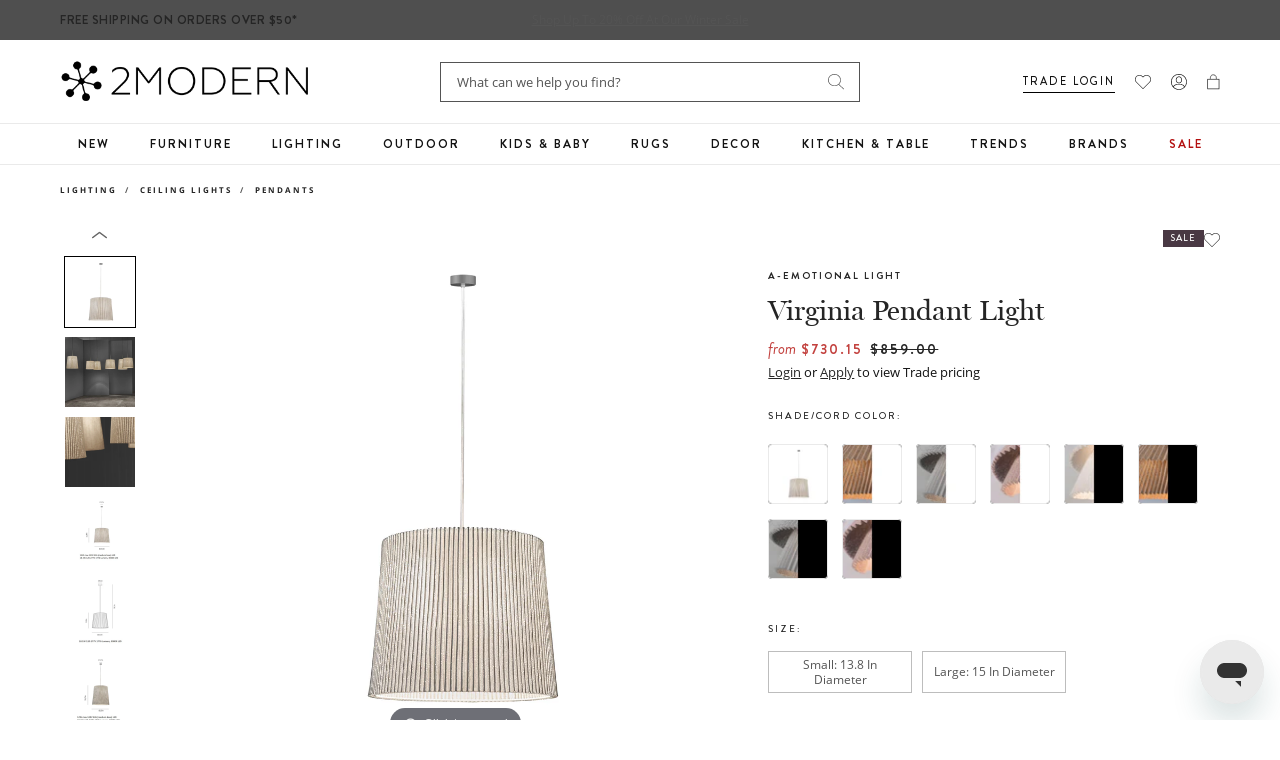

--- FILE ---
content_type: text/css
request_url: https://www.2modern.com/cdn/shop/t/923/assets/component-totals.css?v=175918244528681784091764018158
body_size: -600
content:
.totals{display:flex;justify-content:center;align-items:flex-end}.totals>*{font-size:1.6rem;margin:0}.totals>h2{font-family:Brandon Grotesque;text-transform:uppercase;font-size:13px;font-weight:550;letter-spacing:2px}.totals *{line-height:1}.totals>*+*{margin-left:2rem}.totals__subtotal-value{font-family:Brandon Grotesque;text-transform:uppercase;font-size:13px;font-weight:550;letter-spacing:2px}.cart__ctas+.totals{margin-top:2rem}@media all and (min-width: 750px){.totals{justify-content:flex-end}}
/*# sourceMappingURL=/cdn/shop/t/923/assets/component-totals.css.map?v=175918244528681784091764018158 */


--- FILE ---
content_type: text/javascript
request_url: https://www.2modern.com/cdn/shop/t/923/assets/global.js?v=75921989837595750161764018156
body_size: -616
content:
function fetchConfig(type="json"){return console.log("fetchConfig"),{method:"POST",headers:{"Content-Type":"application/json",Accept:`application/${type}`}}}
//# sourceMappingURL=/cdn/shop/t/923/assets/global.js.map?v=75921989837595750161764018156


--- FILE ---
content_type: text/javascript; charset=utf-8
request_url: https://www.2modern.com/products/virginia-pendant-light.js
body_size: 3510
content:
{"id":5204028653613,"title":"Virginia Pendant Light","handle":"virginia-pendant-light","description":"\u003cp\u003eIt refers to Virginia Woolf, was a British writer, considered one of the most prominent figures of the avant-garde Anglo-Saxon modernism of the twentieth century and international feminism highlighting the difficulties of women.\u003c\/p\u003e\n\u003cp\u003ePainted stainless steel mesh and thread. Arturo Alvarez takes materials out of their usual context, exploring their possibilities up to the point of achieving surprising results. He begins with an apparently cold steel mesh or thread, that he folds, curves or embroils, forming organic elements. He transforms it with these crafting techniques in warm and pleasant forms... bringing it to life. A whole universe of designs develops from this way of working. They all radiate a subtle elegance and delicacy, full of movement, and shine an intense light through them. Painted stainless steel is a compact and resistant material, that won't wear out as time goes by.\u003c\/p\u003e\u003cbr\u003e\n\u003cp\u003e\u003cstrong\u003eFeatures\u003c\/strong\u003e\u003c\/p\u003e\n\u003cul\u003e\n\u003cli\u003eVirginia Collection\u003c\/li\u003e\n\u003cli\u003eSuitable for indoor use\u003c\/li\u003e\n\u003cli\u003eEnergy efficiency from A++ to E\u003c\/li\u003e\n\u003cli\u003eCord length can be customizable\u003c\/li\u003e\n\u003cli\u003eLED: Dimmable with a 0-10V dimmer\u003c\/li\u003e\n\u003cli\u003ecULus Listed\u003c\/li\u003e\n\u003cli\u003eAvailable in various shade colors\u003c\/li\u003e\n\u003cli\u003eAvailable in two sizes\u003c\/li\u003e\n\u003cli\u003eAvailable in E26 or LED model\u003c\/li\u003e\n\u003cli\u003eAvailable in Transparent or Black cord color\u003c\/li\u003e\n\u003c\/ul\u003e","published_at":"2020-12-21T18:49:33-08:00","created_at":"2020-10-05T23:40:59-07:00","vendor":"A-EMOTIONAL LIGHT","type":"Lighting\/Ceiling Lights\/Pendants","tags":["Brand: a-emotional light","Ceiling Light","Collection: Virginia","Color: Gray","Color: Ivory","Color: Pink","Color: Silver","Color: White","Designer: Arturo Alvarez","Development Update","Dry Rated","Feature: Energy Efficient","Feature: Handmade","Feature: UL Listed","Indoor","LED","Lighting","On Sale","Pendant","PFA Status: Unknown","Primary: Pendant","Prop 65","Prop 65 Type: Cancer","Prop 65 Type: Developmental","Shape: Cylinder","Suspension"],"price":73015,"price_min":73015,"price_max":105230,"available":true,"price_varies":true,"compare_at_price":85900,"compare_at_price_min":85900,"compare_at_price_max":123800,"compare_at_price_varies":true,"variants":[{"id":34869940092973,"title":"White \/ Transparent \/ Small: 13.8 in diameter \/ E26 Medium Base","option1":"White \/ Transparent","option2":"Small: 13.8 in diameter","option3":"E26 Medium Base","sku":"VG04B B\/Transparent","requires_shipping":true,"taxable":true,"featured_image":{"id":17490219794477,"product_id":5204028653613,"position":14,"created_at":"2020-10-06T00:18:16-07:00","updated_at":"2020-11-15T11:03:18-08:00","alt":null,"width":3000,"height":3000,"src":"https:\/\/cdn.shopify.com\/s\/files\/1\/0265\/0083\/products\/shade-cord-color.white---transparent.jpg?v=1605466998","variant_ids":[34869940092973,34869940224045,34869940355117,34869940486189]},"available":true,"name":"Virginia Pendant Light - White \/ Transparent \/ Small: 13.8 in diameter \/ E26 Medium Base","public_title":"White \/ Transparent \/ Small: 13.8 in diameter \/ E26 Medium Base","options":["White \/ Transparent","Small: 13.8 in diameter","E26 Medium Base"],"price":73015,"weight":2994,"compare_at_price":85900,"inventory_quantity":0,"inventory_management":null,"inventory_policy":"deny","barcode":"","featured_media":{"alt":null,"id":9661639196717,"position":14,"preview_image":{"aspect_ratio":1.0,"height":3000,"width":3000,"src":"https:\/\/cdn.shopify.com\/s\/files\/1\/0265\/0083\/products\/shade-cord-color.white---transparent.jpg?v=1605466998"}},"quantity_rule":{"min":1,"max":null,"increment":1},"quantity_price_breaks":[],"requires_selling_plan":false,"selling_plan_allocations":[]},{"id":34869940125741,"title":"Beige \/ Transparent \/ Small: 13.8 in diameter \/ E26 Medium Base","option1":"Beige \/ Transparent","option2":"Small: 13.8 in diameter","option3":"E26 Medium Base","sku":"VG04B BE\/Transparent","requires_shipping":true,"taxable":true,"featured_image":{"id":17490219925549,"product_id":5204028653613,"position":8,"created_at":"2020-10-06T00:18:16-07:00","updated_at":"2020-11-15T11:03:18-08:00","alt":null,"width":500,"height":500,"src":"https:\/\/cdn.shopify.com\/s\/files\/1\/0265\/0083\/products\/shade-cord-color.beige---transparent.jpg?v=1605466998","variant_ids":[34869940125741,34869940256813,34869940387885,34869940518957]},"available":true,"name":"Virginia Pendant Light - Beige \/ Transparent \/ Small: 13.8 in diameter \/ E26 Medium Base","public_title":"Beige \/ Transparent \/ Small: 13.8 in diameter \/ E26 Medium Base","options":["Beige \/ Transparent","Small: 13.8 in diameter","E26 Medium Base"],"price":73015,"weight":2994,"compare_at_price":85900,"inventory_quantity":0,"inventory_management":null,"inventory_policy":"deny","barcode":"","featured_media":{"alt":null,"id":9661639000109,"position":8,"preview_image":{"aspect_ratio":1.0,"height":500,"width":500,"src":"https:\/\/cdn.shopify.com\/s\/files\/1\/0265\/0083\/products\/shade-cord-color.beige---transparent.jpg?v=1605466998"}},"quantity_rule":{"min":1,"max":null,"increment":1},"quantity_price_breaks":[],"requires_selling_plan":false,"selling_plan_allocations":[]},{"id":34869940158509,"title":"Grey \/ Transparent \/ Small: 13.8 in diameter \/ E26 Medium Base","option1":"Grey \/ Transparent","option2":"Small: 13.8 in diameter","option3":"E26 Medium Base","sku":"VG04B G\/Transparent","requires_shipping":true,"taxable":true,"featured_image":{"id":17490219073581,"product_id":5204028653613,"position":10,"created_at":"2020-10-06T00:18:14-07:00","updated_at":"2020-11-15T11:03:18-08:00","alt":null,"width":500,"height":500,"src":"https:\/\/cdn.shopify.com\/s\/files\/1\/0265\/0083\/products\/shade-cord-color.grey---transparent.jpg?v=1605466998","variant_ids":[34869940158509,34869940289581,34869940420653,34869940551725]},"available":true,"name":"Virginia Pendant Light - Grey \/ Transparent \/ Small: 13.8 in diameter \/ E26 Medium Base","public_title":"Grey \/ Transparent \/ Small: 13.8 in diameter \/ E26 Medium Base","options":["Grey \/ Transparent","Small: 13.8 in diameter","E26 Medium Base"],"price":73015,"weight":2994,"compare_at_price":85900,"inventory_quantity":0,"inventory_management":null,"inventory_policy":"deny","barcode":"","featured_media":{"alt":null,"id":9661639065645,"position":10,"preview_image":{"aspect_ratio":1.0,"height":500,"width":500,"src":"https:\/\/cdn.shopify.com\/s\/files\/1\/0265\/0083\/products\/shade-cord-color.grey---transparent.jpg?v=1605466998"}},"quantity_rule":{"min":1,"max":null,"increment":1},"quantity_price_breaks":[],"requires_selling_plan":false,"selling_plan_allocations":[]},{"id":34869940191277,"title":"Taupe \/ Transparent \/ Small: 13.8 in diameter \/ E26 Medium Base","option1":"Taupe \/ Transparent","option2":"Small: 13.8 in diameter","option3":"E26 Medium Base","sku":"VG04B T\/Transparent","requires_shipping":true,"taxable":true,"featured_image":{"id":17490218975277,"product_id":5204028653613,"position":12,"created_at":"2020-10-06T00:18:14-07:00","updated_at":"2020-11-15T11:03:18-08:00","alt":null,"width":500,"height":500,"src":"https:\/\/cdn.shopify.com\/s\/files\/1\/0265\/0083\/products\/shade-cord-color.taupe---transparent.jpg?v=1605466998","variant_ids":[34869940191277,34869940322349,34869940453421,34869940584493]},"available":true,"name":"Virginia Pendant Light - Taupe \/ Transparent \/ Small: 13.8 in diameter \/ E26 Medium Base","public_title":"Taupe \/ Transparent \/ Small: 13.8 in diameter \/ E26 Medium Base","options":["Taupe \/ Transparent","Small: 13.8 in diameter","E26 Medium Base"],"price":73015,"weight":2994,"compare_at_price":85900,"inventory_quantity":0,"inventory_management":null,"inventory_policy":"deny","barcode":"","featured_media":{"alt":null,"id":9661639131181,"position":12,"preview_image":{"aspect_ratio":1.0,"height":500,"width":500,"src":"https:\/\/cdn.shopify.com\/s\/files\/1\/0265\/0083\/products\/shade-cord-color.taupe---transparent.jpg?v=1605466998"}},"quantity_rule":{"min":1,"max":null,"increment":1},"quantity_price_breaks":[],"requires_selling_plan":false,"selling_plan_allocations":[]},{"id":34869940224045,"title":"White \/ Transparent \/ Large: 15 in diameter \/ E26 Medium Base","option1":"White \/ Transparent","option2":"Large: 15 in diameter","option3":"E26 Medium Base","sku":"VG04A B\/Transparent","requires_shipping":true,"taxable":true,"featured_image":{"id":17490219794477,"product_id":5204028653613,"position":14,"created_at":"2020-10-06T00:18:16-07:00","updated_at":"2020-11-15T11:03:18-08:00","alt":null,"width":3000,"height":3000,"src":"https:\/\/cdn.shopify.com\/s\/files\/1\/0265\/0083\/products\/shade-cord-color.white---transparent.jpg?v=1605466998","variant_ids":[34869940092973,34869940224045,34869940355117,34869940486189]},"available":true,"name":"Virginia Pendant Light - White \/ Transparent \/ Large: 15 in diameter \/ E26 Medium Base","public_title":"White \/ Transparent \/ Large: 15 in diameter \/ E26 Medium Base","options":["White \/ Transparent","Large: 15 in diameter","E26 Medium Base"],"price":83640,"weight":3493,"compare_at_price":98400,"inventory_quantity":0,"inventory_management":null,"inventory_policy":"deny","barcode":"","featured_media":{"alt":null,"id":9661639196717,"position":14,"preview_image":{"aspect_ratio":1.0,"height":3000,"width":3000,"src":"https:\/\/cdn.shopify.com\/s\/files\/1\/0265\/0083\/products\/shade-cord-color.white---transparent.jpg?v=1605466998"}},"quantity_rule":{"min":1,"max":null,"increment":1},"quantity_price_breaks":[],"requires_selling_plan":false,"selling_plan_allocations":[]},{"id":34869940256813,"title":"Beige \/ Transparent \/ Large: 15 in diameter \/ E26 Medium Base","option1":"Beige \/ Transparent","option2":"Large: 15 in diameter","option3":"E26 Medium Base","sku":"VG04A BE\/Transparent","requires_shipping":true,"taxable":true,"featured_image":{"id":17490219925549,"product_id":5204028653613,"position":8,"created_at":"2020-10-06T00:18:16-07:00","updated_at":"2020-11-15T11:03:18-08:00","alt":null,"width":500,"height":500,"src":"https:\/\/cdn.shopify.com\/s\/files\/1\/0265\/0083\/products\/shade-cord-color.beige---transparent.jpg?v=1605466998","variant_ids":[34869940125741,34869940256813,34869940387885,34869940518957]},"available":true,"name":"Virginia Pendant Light - Beige \/ Transparent \/ Large: 15 in diameter \/ E26 Medium Base","public_title":"Beige \/ Transparent \/ Large: 15 in diameter \/ E26 Medium Base","options":["Beige \/ Transparent","Large: 15 in diameter","E26 Medium Base"],"price":83640,"weight":3493,"compare_at_price":98400,"inventory_quantity":0,"inventory_management":null,"inventory_policy":"deny","barcode":"","featured_media":{"alt":null,"id":9661639000109,"position":8,"preview_image":{"aspect_ratio":1.0,"height":500,"width":500,"src":"https:\/\/cdn.shopify.com\/s\/files\/1\/0265\/0083\/products\/shade-cord-color.beige---transparent.jpg?v=1605466998"}},"quantity_rule":{"min":1,"max":null,"increment":1},"quantity_price_breaks":[],"requires_selling_plan":false,"selling_plan_allocations":[]},{"id":34869940289581,"title":"Grey \/ Transparent \/ Large: 15 in diameter \/ E26 Medium Base","option1":"Grey \/ Transparent","option2":"Large: 15 in diameter","option3":"E26 Medium Base","sku":"VG04A G\/Transparent","requires_shipping":true,"taxable":true,"featured_image":{"id":17490219073581,"product_id":5204028653613,"position":10,"created_at":"2020-10-06T00:18:14-07:00","updated_at":"2020-11-15T11:03:18-08:00","alt":null,"width":500,"height":500,"src":"https:\/\/cdn.shopify.com\/s\/files\/1\/0265\/0083\/products\/shade-cord-color.grey---transparent.jpg?v=1605466998","variant_ids":[34869940158509,34869940289581,34869940420653,34869940551725]},"available":true,"name":"Virginia Pendant Light - Grey \/ Transparent \/ Large: 15 in diameter \/ E26 Medium Base","public_title":"Grey \/ Transparent \/ Large: 15 in diameter \/ E26 Medium Base","options":["Grey \/ Transparent","Large: 15 in diameter","E26 Medium Base"],"price":83640,"weight":3493,"compare_at_price":98400,"inventory_quantity":0,"inventory_management":null,"inventory_policy":"deny","barcode":"","featured_media":{"alt":null,"id":9661639065645,"position":10,"preview_image":{"aspect_ratio":1.0,"height":500,"width":500,"src":"https:\/\/cdn.shopify.com\/s\/files\/1\/0265\/0083\/products\/shade-cord-color.grey---transparent.jpg?v=1605466998"}},"quantity_rule":{"min":1,"max":null,"increment":1},"quantity_price_breaks":[],"requires_selling_plan":false,"selling_plan_allocations":[]},{"id":34869940322349,"title":"Taupe \/ Transparent \/ Large: 15 in diameter \/ E26 Medium Base","option1":"Taupe \/ Transparent","option2":"Large: 15 in diameter","option3":"E26 Medium Base","sku":"VG04A T\/Transparent","requires_shipping":true,"taxable":true,"featured_image":{"id":17490218975277,"product_id":5204028653613,"position":12,"created_at":"2020-10-06T00:18:14-07:00","updated_at":"2020-11-15T11:03:18-08:00","alt":null,"width":500,"height":500,"src":"https:\/\/cdn.shopify.com\/s\/files\/1\/0265\/0083\/products\/shade-cord-color.taupe---transparent.jpg?v=1605466998","variant_ids":[34869940191277,34869940322349,34869940453421,34869940584493]},"available":true,"name":"Virginia Pendant Light - Taupe \/ Transparent \/ Large: 15 in diameter \/ E26 Medium Base","public_title":"Taupe \/ Transparent \/ Large: 15 in diameter \/ E26 Medium Base","options":["Taupe \/ Transparent","Large: 15 in diameter","E26 Medium Base"],"price":83640,"weight":3493,"compare_at_price":98400,"inventory_quantity":0,"inventory_management":null,"inventory_policy":"deny","barcode":"","featured_media":{"alt":null,"id":9661639131181,"position":12,"preview_image":{"aspect_ratio":1.0,"height":500,"width":500,"src":"https:\/\/cdn.shopify.com\/s\/files\/1\/0265\/0083\/products\/shade-cord-color.taupe---transparent.jpg?v=1605466998"}},"quantity_rule":{"min":1,"max":null,"increment":1},"quantity_price_breaks":[],"requires_selling_plan":false,"selling_plan_allocations":[]},{"id":34869940355117,"title":"White \/ Transparent \/ Small: 13.8 in diameter \/ Integrated LED","option1":"White \/ Transparent","option2":"Small: 13.8 in diameter","option3":"Integrated LED","sku":"VG04B-LD B\/Transparent","requires_shipping":true,"taxable":true,"featured_image":{"id":17490219794477,"product_id":5204028653613,"position":14,"created_at":"2020-10-06T00:18:16-07:00","updated_at":"2020-11-15T11:03:18-08:00","alt":null,"width":3000,"height":3000,"src":"https:\/\/cdn.shopify.com\/s\/files\/1\/0265\/0083\/products\/shade-cord-color.white---transparent.jpg?v=1605466998","variant_ids":[34869940092973,34869940224045,34869940355117,34869940486189]},"available":true,"name":"Virginia Pendant Light - White \/ Transparent \/ Small: 13.8 in diameter \/ Integrated LED","public_title":"White \/ Transparent \/ Small: 13.8 in diameter \/ Integrated LED","options":["White \/ Transparent","Small: 13.8 in diameter","Integrated LED"],"price":90525,"weight":3311,"compare_at_price":106500,"inventory_quantity":0,"inventory_management":null,"inventory_policy":"deny","barcode":"","featured_media":{"alt":null,"id":9661639196717,"position":14,"preview_image":{"aspect_ratio":1.0,"height":3000,"width":3000,"src":"https:\/\/cdn.shopify.com\/s\/files\/1\/0265\/0083\/products\/shade-cord-color.white---transparent.jpg?v=1605466998"}},"quantity_rule":{"min":1,"max":null,"increment":1},"quantity_price_breaks":[],"requires_selling_plan":false,"selling_plan_allocations":[]},{"id":34869940387885,"title":"Beige \/ Transparent \/ Small: 13.8 in diameter \/ Integrated LED","option1":"Beige \/ Transparent","option2":"Small: 13.8 in diameter","option3":"Integrated LED","sku":"VG04B-LD BE\/Transparent","requires_shipping":true,"taxable":true,"featured_image":{"id":17490219925549,"product_id":5204028653613,"position":8,"created_at":"2020-10-06T00:18:16-07:00","updated_at":"2020-11-15T11:03:18-08:00","alt":null,"width":500,"height":500,"src":"https:\/\/cdn.shopify.com\/s\/files\/1\/0265\/0083\/products\/shade-cord-color.beige---transparent.jpg?v=1605466998","variant_ids":[34869940125741,34869940256813,34869940387885,34869940518957]},"available":true,"name":"Virginia Pendant Light - Beige \/ Transparent \/ Small: 13.8 in diameter \/ Integrated LED","public_title":"Beige \/ Transparent \/ Small: 13.8 in diameter \/ Integrated LED","options":["Beige \/ Transparent","Small: 13.8 in diameter","Integrated LED"],"price":90525,"weight":3311,"compare_at_price":106500,"inventory_quantity":0,"inventory_management":null,"inventory_policy":"deny","barcode":"","featured_media":{"alt":null,"id":9661639000109,"position":8,"preview_image":{"aspect_ratio":1.0,"height":500,"width":500,"src":"https:\/\/cdn.shopify.com\/s\/files\/1\/0265\/0083\/products\/shade-cord-color.beige---transparent.jpg?v=1605466998"}},"quantity_rule":{"min":1,"max":null,"increment":1},"quantity_price_breaks":[],"requires_selling_plan":false,"selling_plan_allocations":[]},{"id":34869940420653,"title":"Grey \/ Transparent \/ Small: 13.8 in diameter \/ Integrated LED","option1":"Grey \/ Transparent","option2":"Small: 13.8 in diameter","option3":"Integrated LED","sku":"VG04B-LD G\/Transparent","requires_shipping":true,"taxable":true,"featured_image":{"id":17490219073581,"product_id":5204028653613,"position":10,"created_at":"2020-10-06T00:18:14-07:00","updated_at":"2020-11-15T11:03:18-08:00","alt":null,"width":500,"height":500,"src":"https:\/\/cdn.shopify.com\/s\/files\/1\/0265\/0083\/products\/shade-cord-color.grey---transparent.jpg?v=1605466998","variant_ids":[34869940158509,34869940289581,34869940420653,34869940551725]},"available":true,"name":"Virginia Pendant Light - Grey \/ Transparent \/ Small: 13.8 in diameter \/ Integrated LED","public_title":"Grey \/ Transparent \/ Small: 13.8 in diameter \/ Integrated LED","options":["Grey \/ Transparent","Small: 13.8 in diameter","Integrated LED"],"price":90525,"weight":3311,"compare_at_price":106500,"inventory_quantity":0,"inventory_management":null,"inventory_policy":"deny","barcode":"","featured_media":{"alt":null,"id":9661639065645,"position":10,"preview_image":{"aspect_ratio":1.0,"height":500,"width":500,"src":"https:\/\/cdn.shopify.com\/s\/files\/1\/0265\/0083\/products\/shade-cord-color.grey---transparent.jpg?v=1605466998"}},"quantity_rule":{"min":1,"max":null,"increment":1},"quantity_price_breaks":[],"requires_selling_plan":false,"selling_plan_allocations":[]},{"id":34869940453421,"title":"Taupe \/ Transparent \/ Small: 13.8 in diameter \/ Integrated LED","option1":"Taupe \/ Transparent","option2":"Small: 13.8 in diameter","option3":"Integrated LED","sku":"VG04B-LD T\/Transparent","requires_shipping":true,"taxable":true,"featured_image":{"id":17490218975277,"product_id":5204028653613,"position":12,"created_at":"2020-10-06T00:18:14-07:00","updated_at":"2020-11-15T11:03:18-08:00","alt":null,"width":500,"height":500,"src":"https:\/\/cdn.shopify.com\/s\/files\/1\/0265\/0083\/products\/shade-cord-color.taupe---transparent.jpg?v=1605466998","variant_ids":[34869940191277,34869940322349,34869940453421,34869940584493]},"available":true,"name":"Virginia Pendant Light - Taupe \/ Transparent \/ Small: 13.8 in diameter \/ Integrated LED","public_title":"Taupe \/ Transparent \/ Small: 13.8 in diameter \/ Integrated LED","options":["Taupe \/ Transparent","Small: 13.8 in diameter","Integrated LED"],"price":90525,"weight":3311,"compare_at_price":106500,"inventory_quantity":0,"inventory_management":null,"inventory_policy":"deny","barcode":"","featured_media":{"alt":null,"id":9661639131181,"position":12,"preview_image":{"aspect_ratio":1.0,"height":500,"width":500,"src":"https:\/\/cdn.shopify.com\/s\/files\/1\/0265\/0083\/products\/shade-cord-color.taupe---transparent.jpg?v=1605466998"}},"quantity_rule":{"min":1,"max":null,"increment":1},"quantity_price_breaks":[],"requires_selling_plan":false,"selling_plan_allocations":[]},{"id":34869940486189,"title":"White \/ Transparent \/ Large: 15 in diameter \/ Integrated LED","option1":"White \/ Transparent","option2":"Large: 15 in diameter","option3":"Integrated LED","sku":"VG04A-LD B\/Transparent","requires_shipping":true,"taxable":true,"featured_image":{"id":17490219794477,"product_id":5204028653613,"position":14,"created_at":"2020-10-06T00:18:16-07:00","updated_at":"2020-11-15T11:03:18-08:00","alt":null,"width":3000,"height":3000,"src":"https:\/\/cdn.shopify.com\/s\/files\/1\/0265\/0083\/products\/shade-cord-color.white---transparent.jpg?v=1605466998","variant_ids":[34869940092973,34869940224045,34869940355117,34869940486189]},"available":true,"name":"Virginia Pendant Light - White \/ Transparent \/ Large: 15 in diameter \/ Integrated LED","public_title":"White \/ Transparent \/ Large: 15 in diameter \/ Integrated LED","options":["White \/ Transparent","Large: 15 in diameter","Integrated LED"],"price":105230,"weight":3810,"compare_at_price":123800,"inventory_quantity":0,"inventory_management":null,"inventory_policy":"deny","barcode":"","featured_media":{"alt":null,"id":9661639196717,"position":14,"preview_image":{"aspect_ratio":1.0,"height":3000,"width":3000,"src":"https:\/\/cdn.shopify.com\/s\/files\/1\/0265\/0083\/products\/shade-cord-color.white---transparent.jpg?v=1605466998"}},"quantity_rule":{"min":1,"max":null,"increment":1},"quantity_price_breaks":[],"requires_selling_plan":false,"selling_plan_allocations":[]},{"id":34869940518957,"title":"Beige \/ Transparent \/ Large: 15 in diameter \/ Integrated LED","option1":"Beige \/ Transparent","option2":"Large: 15 in diameter","option3":"Integrated LED","sku":"VG04A-LD BE\/Transparent","requires_shipping":true,"taxable":true,"featured_image":{"id":17490219925549,"product_id":5204028653613,"position":8,"created_at":"2020-10-06T00:18:16-07:00","updated_at":"2020-11-15T11:03:18-08:00","alt":null,"width":500,"height":500,"src":"https:\/\/cdn.shopify.com\/s\/files\/1\/0265\/0083\/products\/shade-cord-color.beige---transparent.jpg?v=1605466998","variant_ids":[34869940125741,34869940256813,34869940387885,34869940518957]},"available":true,"name":"Virginia Pendant Light - Beige \/ Transparent \/ Large: 15 in diameter \/ Integrated LED","public_title":"Beige \/ Transparent \/ Large: 15 in diameter \/ Integrated LED","options":["Beige \/ Transparent","Large: 15 in diameter","Integrated LED"],"price":105230,"weight":3810,"compare_at_price":123800,"inventory_quantity":0,"inventory_management":null,"inventory_policy":"deny","barcode":"","featured_media":{"alt":null,"id":9661639000109,"position":8,"preview_image":{"aspect_ratio":1.0,"height":500,"width":500,"src":"https:\/\/cdn.shopify.com\/s\/files\/1\/0265\/0083\/products\/shade-cord-color.beige---transparent.jpg?v=1605466998"}},"quantity_rule":{"min":1,"max":null,"increment":1},"quantity_price_breaks":[],"requires_selling_plan":false,"selling_plan_allocations":[]},{"id":34869940551725,"title":"Grey \/ Transparent \/ Large: 15 in diameter \/ Integrated LED","option1":"Grey \/ Transparent","option2":"Large: 15 in diameter","option3":"Integrated LED","sku":"VG04A-LD G\/Transparent","requires_shipping":true,"taxable":true,"featured_image":{"id":17490219073581,"product_id":5204028653613,"position":10,"created_at":"2020-10-06T00:18:14-07:00","updated_at":"2020-11-15T11:03:18-08:00","alt":null,"width":500,"height":500,"src":"https:\/\/cdn.shopify.com\/s\/files\/1\/0265\/0083\/products\/shade-cord-color.grey---transparent.jpg?v=1605466998","variant_ids":[34869940158509,34869940289581,34869940420653,34869940551725]},"available":true,"name":"Virginia Pendant Light - Grey \/ Transparent \/ Large: 15 in diameter \/ Integrated LED","public_title":"Grey \/ Transparent \/ Large: 15 in diameter \/ Integrated LED","options":["Grey \/ Transparent","Large: 15 in diameter","Integrated LED"],"price":105230,"weight":3810,"compare_at_price":123800,"inventory_quantity":0,"inventory_management":null,"inventory_policy":"deny","barcode":"","featured_media":{"alt":null,"id":9661639065645,"position":10,"preview_image":{"aspect_ratio":1.0,"height":500,"width":500,"src":"https:\/\/cdn.shopify.com\/s\/files\/1\/0265\/0083\/products\/shade-cord-color.grey---transparent.jpg?v=1605466998"}},"quantity_rule":{"min":1,"max":null,"increment":1},"quantity_price_breaks":[],"requires_selling_plan":false,"selling_plan_allocations":[]},{"id":34869940584493,"title":"Taupe \/ Transparent \/ Large: 15 in diameter \/ Integrated LED","option1":"Taupe \/ Transparent","option2":"Large: 15 in diameter","option3":"Integrated LED","sku":"VG04A-LD T\/Transparent","requires_shipping":true,"taxable":true,"featured_image":{"id":17490218975277,"product_id":5204028653613,"position":12,"created_at":"2020-10-06T00:18:14-07:00","updated_at":"2020-11-15T11:03:18-08:00","alt":null,"width":500,"height":500,"src":"https:\/\/cdn.shopify.com\/s\/files\/1\/0265\/0083\/products\/shade-cord-color.taupe---transparent.jpg?v=1605466998","variant_ids":[34869940191277,34869940322349,34869940453421,34869940584493]},"available":true,"name":"Virginia Pendant Light - Taupe \/ Transparent \/ Large: 15 in diameter \/ Integrated LED","public_title":"Taupe \/ Transparent \/ Large: 15 in diameter \/ Integrated LED","options":["Taupe \/ Transparent","Large: 15 in diameter","Integrated LED"],"price":105230,"weight":3810,"compare_at_price":123800,"inventory_quantity":0,"inventory_management":null,"inventory_policy":"deny","barcode":"","featured_media":{"alt":null,"id":9661639131181,"position":12,"preview_image":{"aspect_ratio":1.0,"height":500,"width":500,"src":"https:\/\/cdn.shopify.com\/s\/files\/1\/0265\/0083\/products\/shade-cord-color.taupe---transparent.jpg?v=1605466998"}},"quantity_rule":{"min":1,"max":null,"increment":1},"quantity_price_breaks":[],"requires_selling_plan":false,"selling_plan_allocations":[]},{"id":34869940617261,"title":"White \/ Black \/ Small: 13.8 in diameter \/ E26 Medium Base","option1":"White \/ Black","option2":"Small: 13.8 in diameter","option3":"E26 Medium Base","sku":"VG04B B\/Black","requires_shipping":true,"taxable":true,"featured_image":{"id":17490219401261,"product_id":5204028653613,"position":13,"created_at":"2020-10-06T00:18:15-07:00","updated_at":"2020-11-15T11:03:18-08:00","alt":null,"width":500,"height":500,"src":"https:\/\/cdn.shopify.com\/s\/files\/1\/0265\/0083\/products\/shade-cord-color.white---black.jpg?v=1605466998","variant_ids":[34869940617261,34869940748333,34869940879405,34869941010477]},"available":true,"name":"Virginia Pendant Light - White \/ Black \/ Small: 13.8 in diameter \/ E26 Medium Base","public_title":"White \/ Black \/ Small: 13.8 in diameter \/ E26 Medium Base","options":["White \/ Black","Small: 13.8 in diameter","E26 Medium Base"],"price":73015,"weight":2994,"compare_at_price":85900,"inventory_quantity":0,"inventory_management":null,"inventory_policy":"deny","barcode":"","featured_media":{"alt":null,"id":9661639163949,"position":13,"preview_image":{"aspect_ratio":1.0,"height":500,"width":500,"src":"https:\/\/cdn.shopify.com\/s\/files\/1\/0265\/0083\/products\/shade-cord-color.white---black.jpg?v=1605466998"}},"quantity_rule":{"min":1,"max":null,"increment":1},"quantity_price_breaks":[],"requires_selling_plan":false,"selling_plan_allocations":[]},{"id":34869940650029,"title":"Beige \/ Black \/ Small: 13.8 in diameter \/ E26 Medium Base","option1":"Beige \/ Black","option2":"Small: 13.8 in diameter","option3":"E26 Medium Base","sku":"VG04B BE\/Black","requires_shipping":true,"taxable":true,"featured_image":{"id":17490219302957,"product_id":5204028653613,"position":7,"created_at":"2020-10-06T00:18:15-07:00","updated_at":"2020-11-15T11:03:18-08:00","alt":null,"width":500,"height":500,"src":"https:\/\/cdn.shopify.com\/s\/files\/1\/0265\/0083\/products\/shade-cord-color.beige---black.jpg?v=1605466998","variant_ids":[34869940650029,34869940781101,34869940912173,34869941043245]},"available":true,"name":"Virginia Pendant Light - Beige \/ Black \/ Small: 13.8 in diameter \/ E26 Medium Base","public_title":"Beige \/ Black \/ Small: 13.8 in diameter \/ E26 Medium Base","options":["Beige \/ Black","Small: 13.8 in diameter","E26 Medium Base"],"price":73015,"weight":2994,"compare_at_price":85900,"inventory_quantity":0,"inventory_management":null,"inventory_policy":"deny","barcode":"","featured_media":{"alt":null,"id":9661638967341,"position":7,"preview_image":{"aspect_ratio":1.0,"height":500,"width":500,"src":"https:\/\/cdn.shopify.com\/s\/files\/1\/0265\/0083\/products\/shade-cord-color.beige---black.jpg?v=1605466998"}},"quantity_rule":{"min":1,"max":null,"increment":1},"quantity_price_breaks":[],"requires_selling_plan":false,"selling_plan_allocations":[]},{"id":34869940682797,"title":"Grey \/ Black \/ Small: 13.8 in diameter \/ E26 Medium Base","option1":"Grey \/ Black","option2":"Small: 13.8 in diameter","option3":"E26 Medium Base","sku":"VG04B G\/Black","requires_shipping":true,"taxable":true,"featured_image":{"id":17490218909741,"product_id":5204028653613,"position":9,"created_at":"2020-10-06T00:18:14-07:00","updated_at":"2020-11-15T11:03:18-08:00","alt":null,"width":500,"height":500,"src":"https:\/\/cdn.shopify.com\/s\/files\/1\/0265\/0083\/products\/shade-cord-color.grey---black.jpg?v=1605466998","variant_ids":[34869940682797,34869940813869,34869940944941,34869941076013]},"available":true,"name":"Virginia Pendant Light - Grey \/ Black \/ Small: 13.8 in diameter \/ E26 Medium Base","public_title":"Grey \/ Black \/ Small: 13.8 in diameter \/ E26 Medium Base","options":["Grey \/ Black","Small: 13.8 in diameter","E26 Medium Base"],"price":73015,"weight":2994,"compare_at_price":85900,"inventory_quantity":0,"inventory_management":null,"inventory_policy":"deny","barcode":"","featured_media":{"alt":null,"id":9661639032877,"position":9,"preview_image":{"aspect_ratio":1.0,"height":500,"width":500,"src":"https:\/\/cdn.shopify.com\/s\/files\/1\/0265\/0083\/products\/shade-cord-color.grey---black.jpg?v=1605466998"}},"quantity_rule":{"min":1,"max":null,"increment":1},"quantity_price_breaks":[],"requires_selling_plan":false,"selling_plan_allocations":[]},{"id":34869940715565,"title":"Taupe \/ Black \/ Small: 13.8 in diameter \/ E26 Medium Base","option1":"Taupe \/ Black","option2":"Small: 13.8 in diameter","option3":"E26 Medium Base","sku":"VG04B T\/Black","requires_shipping":true,"taxable":true,"featured_image":{"id":17490219008045,"product_id":5204028653613,"position":11,"created_at":"2020-10-06T00:18:14-07:00","updated_at":"2020-11-15T11:03:18-08:00","alt":null,"width":500,"height":500,"src":"https:\/\/cdn.shopify.com\/s\/files\/1\/0265\/0083\/products\/shade-cord-color.taupe---black.jpg?v=1605466998","variant_ids":[34869940715565,34869940846637,34869940977709,34869941108781]},"available":true,"name":"Virginia Pendant Light - Taupe \/ Black \/ Small: 13.8 in diameter \/ E26 Medium Base","public_title":"Taupe \/ Black \/ Small: 13.8 in diameter \/ E26 Medium Base","options":["Taupe \/ Black","Small: 13.8 in diameter","E26 Medium Base"],"price":73015,"weight":2994,"compare_at_price":85900,"inventory_quantity":0,"inventory_management":null,"inventory_policy":"deny","barcode":"","featured_media":{"alt":null,"id":9661639098413,"position":11,"preview_image":{"aspect_ratio":1.0,"height":500,"width":500,"src":"https:\/\/cdn.shopify.com\/s\/files\/1\/0265\/0083\/products\/shade-cord-color.taupe---black.jpg?v=1605466998"}},"quantity_rule":{"min":1,"max":null,"increment":1},"quantity_price_breaks":[],"requires_selling_plan":false,"selling_plan_allocations":[]},{"id":34869940748333,"title":"White \/ Black \/ Large: 15 in diameter \/ E26 Medium Base","option1":"White \/ Black","option2":"Large: 15 in diameter","option3":"E26 Medium Base","sku":"VG04A B\/Black","requires_shipping":true,"taxable":true,"featured_image":{"id":17490219401261,"product_id":5204028653613,"position":13,"created_at":"2020-10-06T00:18:15-07:00","updated_at":"2020-11-15T11:03:18-08:00","alt":null,"width":500,"height":500,"src":"https:\/\/cdn.shopify.com\/s\/files\/1\/0265\/0083\/products\/shade-cord-color.white---black.jpg?v=1605466998","variant_ids":[34869940617261,34869940748333,34869940879405,34869941010477]},"available":true,"name":"Virginia Pendant Light - White \/ Black \/ Large: 15 in diameter \/ E26 Medium Base","public_title":"White \/ Black \/ Large: 15 in diameter \/ E26 Medium Base","options":["White \/ Black","Large: 15 in diameter","E26 Medium Base"],"price":83640,"weight":3493,"compare_at_price":98400,"inventory_quantity":0,"inventory_management":null,"inventory_policy":"deny","barcode":"","featured_media":{"alt":null,"id":9661639163949,"position":13,"preview_image":{"aspect_ratio":1.0,"height":500,"width":500,"src":"https:\/\/cdn.shopify.com\/s\/files\/1\/0265\/0083\/products\/shade-cord-color.white---black.jpg?v=1605466998"}},"quantity_rule":{"min":1,"max":null,"increment":1},"quantity_price_breaks":[],"requires_selling_plan":false,"selling_plan_allocations":[]},{"id":34869940781101,"title":"Beige \/ Black \/ Large: 15 in diameter \/ E26 Medium Base","option1":"Beige \/ Black","option2":"Large: 15 in diameter","option3":"E26 Medium Base","sku":"VG04A BE\/Black","requires_shipping":true,"taxable":true,"featured_image":{"id":17490219302957,"product_id":5204028653613,"position":7,"created_at":"2020-10-06T00:18:15-07:00","updated_at":"2020-11-15T11:03:18-08:00","alt":null,"width":500,"height":500,"src":"https:\/\/cdn.shopify.com\/s\/files\/1\/0265\/0083\/products\/shade-cord-color.beige---black.jpg?v=1605466998","variant_ids":[34869940650029,34869940781101,34869940912173,34869941043245]},"available":true,"name":"Virginia Pendant Light - Beige \/ Black \/ Large: 15 in diameter \/ E26 Medium Base","public_title":"Beige \/ Black \/ Large: 15 in diameter \/ E26 Medium Base","options":["Beige \/ Black","Large: 15 in diameter","E26 Medium Base"],"price":83640,"weight":3493,"compare_at_price":98400,"inventory_quantity":0,"inventory_management":null,"inventory_policy":"deny","barcode":"","featured_media":{"alt":null,"id":9661638967341,"position":7,"preview_image":{"aspect_ratio":1.0,"height":500,"width":500,"src":"https:\/\/cdn.shopify.com\/s\/files\/1\/0265\/0083\/products\/shade-cord-color.beige---black.jpg?v=1605466998"}},"quantity_rule":{"min":1,"max":null,"increment":1},"quantity_price_breaks":[],"requires_selling_plan":false,"selling_plan_allocations":[]},{"id":34869940813869,"title":"Grey \/ Black \/ Large: 15 in diameter \/ E26 Medium Base","option1":"Grey \/ Black","option2":"Large: 15 in diameter","option3":"E26 Medium Base","sku":"VG04A G\/Black","requires_shipping":true,"taxable":true,"featured_image":{"id":17490218909741,"product_id":5204028653613,"position":9,"created_at":"2020-10-06T00:18:14-07:00","updated_at":"2020-11-15T11:03:18-08:00","alt":null,"width":500,"height":500,"src":"https:\/\/cdn.shopify.com\/s\/files\/1\/0265\/0083\/products\/shade-cord-color.grey---black.jpg?v=1605466998","variant_ids":[34869940682797,34869940813869,34869940944941,34869941076013]},"available":true,"name":"Virginia Pendant Light - Grey \/ Black \/ Large: 15 in diameter \/ E26 Medium Base","public_title":"Grey \/ Black \/ Large: 15 in diameter \/ E26 Medium Base","options":["Grey \/ Black","Large: 15 in diameter","E26 Medium Base"],"price":83640,"weight":3493,"compare_at_price":98400,"inventory_quantity":0,"inventory_management":null,"inventory_policy":"deny","barcode":"","featured_media":{"alt":null,"id":9661639032877,"position":9,"preview_image":{"aspect_ratio":1.0,"height":500,"width":500,"src":"https:\/\/cdn.shopify.com\/s\/files\/1\/0265\/0083\/products\/shade-cord-color.grey---black.jpg?v=1605466998"}},"quantity_rule":{"min":1,"max":null,"increment":1},"quantity_price_breaks":[],"requires_selling_plan":false,"selling_plan_allocations":[]},{"id":34869940846637,"title":"Taupe \/ Black \/ Large: 15 in diameter \/ E26 Medium Base","option1":"Taupe \/ Black","option2":"Large: 15 in diameter","option3":"E26 Medium Base","sku":"VG04A T\/Black","requires_shipping":true,"taxable":true,"featured_image":{"id":17490219008045,"product_id":5204028653613,"position":11,"created_at":"2020-10-06T00:18:14-07:00","updated_at":"2020-11-15T11:03:18-08:00","alt":null,"width":500,"height":500,"src":"https:\/\/cdn.shopify.com\/s\/files\/1\/0265\/0083\/products\/shade-cord-color.taupe---black.jpg?v=1605466998","variant_ids":[34869940715565,34869940846637,34869940977709,34869941108781]},"available":true,"name":"Virginia Pendant Light - Taupe \/ Black \/ Large: 15 in diameter \/ E26 Medium Base","public_title":"Taupe \/ Black \/ Large: 15 in diameter \/ E26 Medium Base","options":["Taupe \/ Black","Large: 15 in diameter","E26 Medium Base"],"price":83640,"weight":3493,"compare_at_price":98400,"inventory_quantity":0,"inventory_management":null,"inventory_policy":"deny","barcode":"","featured_media":{"alt":null,"id":9661639098413,"position":11,"preview_image":{"aspect_ratio":1.0,"height":500,"width":500,"src":"https:\/\/cdn.shopify.com\/s\/files\/1\/0265\/0083\/products\/shade-cord-color.taupe---black.jpg?v=1605466998"}},"quantity_rule":{"min":1,"max":null,"increment":1},"quantity_price_breaks":[],"requires_selling_plan":false,"selling_plan_allocations":[]},{"id":34869940879405,"title":"White \/ Black \/ Small: 13.8 in diameter \/ Integrated LED","option1":"White \/ Black","option2":"Small: 13.8 in diameter","option3":"Integrated LED","sku":"VG04B-LD B\/Black","requires_shipping":true,"taxable":true,"featured_image":{"id":17490219401261,"product_id":5204028653613,"position":13,"created_at":"2020-10-06T00:18:15-07:00","updated_at":"2020-11-15T11:03:18-08:00","alt":null,"width":500,"height":500,"src":"https:\/\/cdn.shopify.com\/s\/files\/1\/0265\/0083\/products\/shade-cord-color.white---black.jpg?v=1605466998","variant_ids":[34869940617261,34869940748333,34869940879405,34869941010477]},"available":true,"name":"Virginia Pendant Light - White \/ Black \/ Small: 13.8 in diameter \/ Integrated LED","public_title":"White \/ Black \/ Small: 13.8 in diameter \/ Integrated LED","options":["White \/ Black","Small: 13.8 in diameter","Integrated LED"],"price":90525,"weight":3311,"compare_at_price":106500,"inventory_quantity":0,"inventory_management":null,"inventory_policy":"deny","barcode":"","featured_media":{"alt":null,"id":9661639163949,"position":13,"preview_image":{"aspect_ratio":1.0,"height":500,"width":500,"src":"https:\/\/cdn.shopify.com\/s\/files\/1\/0265\/0083\/products\/shade-cord-color.white---black.jpg?v=1605466998"}},"quantity_rule":{"min":1,"max":null,"increment":1},"quantity_price_breaks":[],"requires_selling_plan":false,"selling_plan_allocations":[]},{"id":34869940912173,"title":"Beige \/ Black \/ Small: 13.8 in diameter \/ Integrated LED","option1":"Beige \/ Black","option2":"Small: 13.8 in diameter","option3":"Integrated LED","sku":"VG04B-LD BE\/Black","requires_shipping":true,"taxable":true,"featured_image":{"id":17490219302957,"product_id":5204028653613,"position":7,"created_at":"2020-10-06T00:18:15-07:00","updated_at":"2020-11-15T11:03:18-08:00","alt":null,"width":500,"height":500,"src":"https:\/\/cdn.shopify.com\/s\/files\/1\/0265\/0083\/products\/shade-cord-color.beige---black.jpg?v=1605466998","variant_ids":[34869940650029,34869940781101,34869940912173,34869941043245]},"available":true,"name":"Virginia Pendant Light - Beige \/ Black \/ Small: 13.8 in diameter \/ Integrated LED","public_title":"Beige \/ Black \/ Small: 13.8 in diameter \/ Integrated LED","options":["Beige \/ Black","Small: 13.8 in diameter","Integrated LED"],"price":90525,"weight":3311,"compare_at_price":106500,"inventory_quantity":0,"inventory_management":null,"inventory_policy":"deny","barcode":"","featured_media":{"alt":null,"id":9661638967341,"position":7,"preview_image":{"aspect_ratio":1.0,"height":500,"width":500,"src":"https:\/\/cdn.shopify.com\/s\/files\/1\/0265\/0083\/products\/shade-cord-color.beige---black.jpg?v=1605466998"}},"quantity_rule":{"min":1,"max":null,"increment":1},"quantity_price_breaks":[],"requires_selling_plan":false,"selling_plan_allocations":[]},{"id":34869940944941,"title":"Grey \/ Black \/ Small: 13.8 in diameter \/ Integrated LED","option1":"Grey \/ Black","option2":"Small: 13.8 in diameter","option3":"Integrated LED","sku":"VG04B-LD G\/Black","requires_shipping":true,"taxable":true,"featured_image":{"id":17490218909741,"product_id":5204028653613,"position":9,"created_at":"2020-10-06T00:18:14-07:00","updated_at":"2020-11-15T11:03:18-08:00","alt":null,"width":500,"height":500,"src":"https:\/\/cdn.shopify.com\/s\/files\/1\/0265\/0083\/products\/shade-cord-color.grey---black.jpg?v=1605466998","variant_ids":[34869940682797,34869940813869,34869940944941,34869941076013]},"available":true,"name":"Virginia Pendant Light - Grey \/ Black \/ Small: 13.8 in diameter \/ Integrated LED","public_title":"Grey \/ Black \/ Small: 13.8 in diameter \/ Integrated LED","options":["Grey \/ Black","Small: 13.8 in diameter","Integrated LED"],"price":90525,"weight":3311,"compare_at_price":106500,"inventory_quantity":0,"inventory_management":null,"inventory_policy":"deny","barcode":"","featured_media":{"alt":null,"id":9661639032877,"position":9,"preview_image":{"aspect_ratio":1.0,"height":500,"width":500,"src":"https:\/\/cdn.shopify.com\/s\/files\/1\/0265\/0083\/products\/shade-cord-color.grey---black.jpg?v=1605466998"}},"quantity_rule":{"min":1,"max":null,"increment":1},"quantity_price_breaks":[],"requires_selling_plan":false,"selling_plan_allocations":[]},{"id":34869940977709,"title":"Taupe \/ Black \/ Small: 13.8 in diameter \/ Integrated LED","option1":"Taupe \/ Black","option2":"Small: 13.8 in diameter","option3":"Integrated LED","sku":"VG04B-LD T\/Black","requires_shipping":true,"taxable":true,"featured_image":{"id":17490219008045,"product_id":5204028653613,"position":11,"created_at":"2020-10-06T00:18:14-07:00","updated_at":"2020-11-15T11:03:18-08:00","alt":null,"width":500,"height":500,"src":"https:\/\/cdn.shopify.com\/s\/files\/1\/0265\/0083\/products\/shade-cord-color.taupe---black.jpg?v=1605466998","variant_ids":[34869940715565,34869940846637,34869940977709,34869941108781]},"available":true,"name":"Virginia Pendant Light - Taupe \/ Black \/ Small: 13.8 in diameter \/ Integrated LED","public_title":"Taupe \/ Black \/ Small: 13.8 in diameter \/ Integrated LED","options":["Taupe \/ Black","Small: 13.8 in diameter","Integrated LED"],"price":90525,"weight":3311,"compare_at_price":106500,"inventory_quantity":0,"inventory_management":null,"inventory_policy":"deny","barcode":"","featured_media":{"alt":null,"id":9661639098413,"position":11,"preview_image":{"aspect_ratio":1.0,"height":500,"width":500,"src":"https:\/\/cdn.shopify.com\/s\/files\/1\/0265\/0083\/products\/shade-cord-color.taupe---black.jpg?v=1605466998"}},"quantity_rule":{"min":1,"max":null,"increment":1},"quantity_price_breaks":[],"requires_selling_plan":false,"selling_plan_allocations":[]},{"id":34869941010477,"title":"White \/ Black \/ Large: 15 in diameter \/ Integrated LED","option1":"White \/ Black","option2":"Large: 15 in diameter","option3":"Integrated LED","sku":"VG04A-LD B\/Black","requires_shipping":true,"taxable":true,"featured_image":{"id":17490219401261,"product_id":5204028653613,"position":13,"created_at":"2020-10-06T00:18:15-07:00","updated_at":"2020-11-15T11:03:18-08:00","alt":null,"width":500,"height":500,"src":"https:\/\/cdn.shopify.com\/s\/files\/1\/0265\/0083\/products\/shade-cord-color.white---black.jpg?v=1605466998","variant_ids":[34869940617261,34869940748333,34869940879405,34869941010477]},"available":true,"name":"Virginia Pendant Light - White \/ Black \/ Large: 15 in diameter \/ Integrated LED","public_title":"White \/ Black \/ Large: 15 in diameter \/ Integrated LED","options":["White \/ Black","Large: 15 in diameter","Integrated LED"],"price":105230,"weight":3810,"compare_at_price":123800,"inventory_quantity":0,"inventory_management":null,"inventory_policy":"deny","barcode":"","featured_media":{"alt":null,"id":9661639163949,"position":13,"preview_image":{"aspect_ratio":1.0,"height":500,"width":500,"src":"https:\/\/cdn.shopify.com\/s\/files\/1\/0265\/0083\/products\/shade-cord-color.white---black.jpg?v=1605466998"}},"quantity_rule":{"min":1,"max":null,"increment":1},"quantity_price_breaks":[],"requires_selling_plan":false,"selling_plan_allocations":[]},{"id":34869941043245,"title":"Beige \/ Black \/ Large: 15 in diameter \/ Integrated LED","option1":"Beige \/ Black","option2":"Large: 15 in diameter","option3":"Integrated LED","sku":"VG04A-LD BE\/Black","requires_shipping":true,"taxable":true,"featured_image":{"id":17490219302957,"product_id":5204028653613,"position":7,"created_at":"2020-10-06T00:18:15-07:00","updated_at":"2020-11-15T11:03:18-08:00","alt":null,"width":500,"height":500,"src":"https:\/\/cdn.shopify.com\/s\/files\/1\/0265\/0083\/products\/shade-cord-color.beige---black.jpg?v=1605466998","variant_ids":[34869940650029,34869940781101,34869940912173,34869941043245]},"available":true,"name":"Virginia Pendant Light - Beige \/ Black \/ Large: 15 in diameter \/ Integrated LED","public_title":"Beige \/ Black \/ Large: 15 in diameter \/ Integrated LED","options":["Beige \/ Black","Large: 15 in diameter","Integrated LED"],"price":105230,"weight":3810,"compare_at_price":123800,"inventory_quantity":0,"inventory_management":null,"inventory_policy":"deny","barcode":"","featured_media":{"alt":null,"id":9661638967341,"position":7,"preview_image":{"aspect_ratio":1.0,"height":500,"width":500,"src":"https:\/\/cdn.shopify.com\/s\/files\/1\/0265\/0083\/products\/shade-cord-color.beige---black.jpg?v=1605466998"}},"quantity_rule":{"min":1,"max":null,"increment":1},"quantity_price_breaks":[],"requires_selling_plan":false,"selling_plan_allocations":[]},{"id":34869941076013,"title":"Grey \/ Black \/ Large: 15 in diameter \/ Integrated LED","option1":"Grey \/ Black","option2":"Large: 15 in diameter","option3":"Integrated LED","sku":"VG04A-LD G\/Black","requires_shipping":true,"taxable":true,"featured_image":{"id":17490218909741,"product_id":5204028653613,"position":9,"created_at":"2020-10-06T00:18:14-07:00","updated_at":"2020-11-15T11:03:18-08:00","alt":null,"width":500,"height":500,"src":"https:\/\/cdn.shopify.com\/s\/files\/1\/0265\/0083\/products\/shade-cord-color.grey---black.jpg?v=1605466998","variant_ids":[34869940682797,34869940813869,34869940944941,34869941076013]},"available":true,"name":"Virginia Pendant Light - Grey \/ Black \/ Large: 15 in diameter \/ Integrated LED","public_title":"Grey \/ Black \/ Large: 15 in diameter \/ Integrated LED","options":["Grey \/ Black","Large: 15 in diameter","Integrated LED"],"price":105230,"weight":3810,"compare_at_price":123800,"inventory_quantity":0,"inventory_management":null,"inventory_policy":"deny","barcode":"","featured_media":{"alt":null,"id":9661639032877,"position":9,"preview_image":{"aspect_ratio":1.0,"height":500,"width":500,"src":"https:\/\/cdn.shopify.com\/s\/files\/1\/0265\/0083\/products\/shade-cord-color.grey---black.jpg?v=1605466998"}},"quantity_rule":{"min":1,"max":null,"increment":1},"quantity_price_breaks":[],"requires_selling_plan":false,"selling_plan_allocations":[]},{"id":34869941108781,"title":"Taupe \/ Black \/ Large: 15 in diameter \/ Integrated LED","option1":"Taupe \/ Black","option2":"Large: 15 in diameter","option3":"Integrated LED","sku":"VG04A-LD T\/Black","requires_shipping":true,"taxable":true,"featured_image":{"id":17490219008045,"product_id":5204028653613,"position":11,"created_at":"2020-10-06T00:18:14-07:00","updated_at":"2020-11-15T11:03:18-08:00","alt":null,"width":500,"height":500,"src":"https:\/\/cdn.shopify.com\/s\/files\/1\/0265\/0083\/products\/shade-cord-color.taupe---black.jpg?v=1605466998","variant_ids":[34869940715565,34869940846637,34869940977709,34869941108781]},"available":true,"name":"Virginia Pendant Light - Taupe \/ Black \/ Large: 15 in diameter \/ Integrated LED","public_title":"Taupe \/ Black \/ Large: 15 in diameter \/ Integrated LED","options":["Taupe \/ Black","Large: 15 in diameter","Integrated LED"],"price":105230,"weight":3810,"compare_at_price":123800,"inventory_quantity":0,"inventory_management":null,"inventory_policy":"deny","barcode":"","featured_media":{"alt":null,"id":9661639098413,"position":11,"preview_image":{"aspect_ratio":1.0,"height":500,"width":500,"src":"https:\/\/cdn.shopify.com\/s\/files\/1\/0265\/0083\/products\/shade-cord-color.taupe---black.jpg?v=1605466998"}},"quantity_rule":{"min":1,"max":null,"increment":1},"quantity_price_breaks":[],"requires_selling_plan":false,"selling_plan_allocations":[]}],"images":["\/\/cdn.shopify.com\/s\/files\/1\/0265\/0083\/products\/f2430f8f18c792b0b0f81685e1b829d6_f3371dcd-f852-4198-adfb-a91a12566aee.jpg?v=1605466998","\/\/cdn.shopify.com\/s\/files\/1\/0265\/0083\/products\/color.beige_215b2b9c-2f72-43fe-b8df-b560a38dca09.jpg?v=1605466998","\/\/cdn.shopify.com\/s\/files\/1\/0265\/0083\/products\/color.gray_8cb9bcad-b59b-4c45-8781-23ded839cd1a.jpg?v=1605466998","\/\/cdn.shopify.com\/s\/files\/1\/0265\/0083\/products\/color.taupe_193277da-05fc-4fd4-831b-fc4a0bcf586d.jpg?v=1605466998","\/\/cdn.shopify.com\/s\/files\/1\/0265\/0083\/products\/cord-color.black-Copy.jpg?v=1605466998","\/\/cdn.shopify.com\/s\/files\/1\/0265\/0083\/products\/shade-color.beige_44c4e427-caf8-4a9c-85e9-be3bde1fd1eb.jpg?v=1605466998","\/\/cdn.shopify.com\/s\/files\/1\/0265\/0083\/products\/shade-cord-color.beige---black.jpg?v=1605466998","\/\/cdn.shopify.com\/s\/files\/1\/0265\/0083\/products\/shade-cord-color.beige---transparent.jpg?v=1605466998","\/\/cdn.shopify.com\/s\/files\/1\/0265\/0083\/products\/shade-cord-color.grey---black.jpg?v=1605466998","\/\/cdn.shopify.com\/s\/files\/1\/0265\/0083\/products\/shade-cord-color.grey---transparent.jpg?v=1605466998","\/\/cdn.shopify.com\/s\/files\/1\/0265\/0083\/products\/shade-cord-color.taupe---black.jpg?v=1605466998","\/\/cdn.shopify.com\/s\/files\/1\/0265\/0083\/products\/shade-cord-color.taupe---transparent.jpg?v=1605466998","\/\/cdn.shopify.com\/s\/files\/1\/0265\/0083\/products\/shade-cord-color.white---black.jpg?v=1605466998","\/\/cdn.shopify.com\/s\/files\/1\/0265\/0083\/products\/shade-cord-color.white---transparent.jpg?v=1605466998","\/\/cdn.shopify.com\/s\/files\/1\/0265\/0083\/products\/37156817_size-large--15-in-diameter-remove.jpg?v=1754476216","\/\/cdn.shopify.com\/s\/files\/1\/0265\/0083\/products\/37156817_size-small--13-8-in-diameter-remove.jpg?v=1754476216","\/\/cdn.shopify.com\/s\/files\/1\/0265\/0083\/products\/37156817_view-add01.jpg?v=1613079491","\/\/cdn.shopify.com\/s\/files\/1\/0265\/0083\/products\/37156817_view-add02.jpg?v=1613079491","\/\/cdn.shopify.com\/s\/files\/1\/0265\/0083\/products\/37156817_view-add03.jpg?v=1613079491","\/\/cdn.shopify.com\/s\/files\/1\/0265\/0083\/products\/37156817_view-add04.jpg?v=1613079491","\/\/cdn.shopify.com\/s\/files\/1\/0265\/0083\/products\/37156817_view-add05.jpg?v=1613079491","\/\/cdn.shopify.com\/s\/files\/1\/0265\/0083\/products\/37156817_view-add06.jpg?v=1613079491","\/\/cdn.shopify.com\/s\/files\/1\/0265\/0083\/products\/37156817_color-beige.jpg?v=1613079491","\/\/cdn.shopify.com\/s\/files\/1\/0265\/0083\/products\/37156817_color-gray.jpg?v=1613079491","\/\/cdn.shopify.com\/s\/files\/1\/0265\/0083\/products\/37156817_color-taupe.jpg?v=1613079492","\/\/cdn.shopify.com\/s\/files\/1\/0265\/0083\/products\/37156817_shade-color-beige.jpg?v=1613079492","\/\/cdn.shopify.com\/s\/files\/1\/0265\/0083\/products\/37156817_shade-cord-color-beige---black.jpg?v=1613079492","\/\/cdn.shopify.com\/s\/files\/1\/0265\/0083\/products\/37156817_shade-cord-color-beige---transparent.jpg?v=1613079492","\/\/cdn.shopify.com\/s\/files\/1\/0265\/0083\/products\/37156817_shade-cord-color-grey---black.jpg?v=1613079492","\/\/cdn.shopify.com\/s\/files\/1\/0265\/0083\/products\/37156817_shade-cord-color-grey---transparent.jpg?v=1613079492","\/\/cdn.shopify.com\/s\/files\/1\/0265\/0083\/products\/37156817_shade-cord-color-taupe---black.jpg?v=1613079492","\/\/cdn.shopify.com\/s\/files\/1\/0265\/0083\/products\/37156817_shade-cord-color-taupe---transparent.jpg?v=1613079492","\/\/cdn.shopify.com\/s\/files\/1\/0265\/0083\/products\/37156817_shade-cord-color-white---black.jpg?v=1613079492","\/\/cdn.shopify.com\/s\/files\/1\/0265\/0083\/products\/37156817_shade-cord-color-white---transparent.jpg?v=1613079492"],"featured_image":"\/\/cdn.shopify.com\/s\/files\/1\/0265\/0083\/products\/f2430f8f18c792b0b0f81685e1b829d6_f3371dcd-f852-4198-adfb-a91a12566aee.jpg?v=1605466998","options":[{"name":"Shade\/Cord Color","position":1,"values":["White \/ Transparent","Beige \/ Transparent","Grey \/ Transparent","Taupe \/ Transparent","White \/ Black","Beige \/ Black","Grey \/ Black","Taupe \/ Black"]},{"name":"Size","position":2,"values":["Small: 13.8 in diameter","Large: 15 in diameter"]},{"name":"Model","position":3,"values":["E26 Medium Base","Integrated LED"]}],"url":"\/products\/virginia-pendant-light","media":[{"alt":null,"id":9661638770733,"position":1,"preview_image":{"aspect_ratio":1.0,"height":3000,"width":3000,"src":"https:\/\/cdn.shopify.com\/s\/files\/1\/0265\/0083\/products\/f2430f8f18c792b0b0f81685e1b829d6_f3371dcd-f852-4198-adfb-a91a12566aee.jpg?v=1605466998"},"aspect_ratio":1.0,"height":3000,"media_type":"image","src":"https:\/\/cdn.shopify.com\/s\/files\/1\/0265\/0083\/products\/f2430f8f18c792b0b0f81685e1b829d6_f3371dcd-f852-4198-adfb-a91a12566aee.jpg?v=1605466998","width":3000},{"alt":null,"id":9661638803501,"position":2,"preview_image":{"aspect_ratio":1.0,"height":500,"width":500,"src":"https:\/\/cdn.shopify.com\/s\/files\/1\/0265\/0083\/products\/color.beige_215b2b9c-2f72-43fe-b8df-b560a38dca09.jpg?v=1605466998"},"aspect_ratio":1.0,"height":500,"media_type":"image","src":"https:\/\/cdn.shopify.com\/s\/files\/1\/0265\/0083\/products\/color.beige_215b2b9c-2f72-43fe-b8df-b560a38dca09.jpg?v=1605466998","width":500},{"alt":null,"id":9661638836269,"position":3,"preview_image":{"aspect_ratio":1.0,"height":500,"width":500,"src":"https:\/\/cdn.shopify.com\/s\/files\/1\/0265\/0083\/products\/color.gray_8cb9bcad-b59b-4c45-8781-23ded839cd1a.jpg?v=1605466998"},"aspect_ratio":1.0,"height":500,"media_type":"image","src":"https:\/\/cdn.shopify.com\/s\/files\/1\/0265\/0083\/products\/color.gray_8cb9bcad-b59b-4c45-8781-23ded839cd1a.jpg?v=1605466998","width":500},{"alt":null,"id":9661638869037,"position":4,"preview_image":{"aspect_ratio":1.0,"height":537,"width":537,"src":"https:\/\/cdn.shopify.com\/s\/files\/1\/0265\/0083\/products\/color.taupe_193277da-05fc-4fd4-831b-fc4a0bcf586d.jpg?v=1605466998"},"aspect_ratio":1.0,"height":537,"media_type":"image","src":"https:\/\/cdn.shopify.com\/s\/files\/1\/0265\/0083\/products\/color.taupe_193277da-05fc-4fd4-831b-fc4a0bcf586d.jpg?v=1605466998","width":537},{"alt":null,"id":9661638901805,"position":5,"preview_image":{"aspect_ratio":1.0,"height":500,"width":500,"src":"https:\/\/cdn.shopify.com\/s\/files\/1\/0265\/0083\/products\/cord-color.black-Copy.jpg?v=1605466998"},"aspect_ratio":1.0,"height":500,"media_type":"image","src":"https:\/\/cdn.shopify.com\/s\/files\/1\/0265\/0083\/products\/cord-color.black-Copy.jpg?v=1605466998","width":500},{"alt":null,"id":9661638934573,"position":6,"preview_image":{"aspect_ratio":1.0,"height":500,"width":500,"src":"https:\/\/cdn.shopify.com\/s\/files\/1\/0265\/0083\/products\/shade-color.beige_44c4e427-caf8-4a9c-85e9-be3bde1fd1eb.jpg?v=1605466998"},"aspect_ratio":1.0,"height":500,"media_type":"image","src":"https:\/\/cdn.shopify.com\/s\/files\/1\/0265\/0083\/products\/shade-color.beige_44c4e427-caf8-4a9c-85e9-be3bde1fd1eb.jpg?v=1605466998","width":500},{"alt":null,"id":9661638967341,"position":7,"preview_image":{"aspect_ratio":1.0,"height":500,"width":500,"src":"https:\/\/cdn.shopify.com\/s\/files\/1\/0265\/0083\/products\/shade-cord-color.beige---black.jpg?v=1605466998"},"aspect_ratio":1.0,"height":500,"media_type":"image","src":"https:\/\/cdn.shopify.com\/s\/files\/1\/0265\/0083\/products\/shade-cord-color.beige---black.jpg?v=1605466998","width":500},{"alt":null,"id":9661639000109,"position":8,"preview_image":{"aspect_ratio":1.0,"height":500,"width":500,"src":"https:\/\/cdn.shopify.com\/s\/files\/1\/0265\/0083\/products\/shade-cord-color.beige---transparent.jpg?v=1605466998"},"aspect_ratio":1.0,"height":500,"media_type":"image","src":"https:\/\/cdn.shopify.com\/s\/files\/1\/0265\/0083\/products\/shade-cord-color.beige---transparent.jpg?v=1605466998","width":500},{"alt":null,"id":9661639032877,"position":9,"preview_image":{"aspect_ratio":1.0,"height":500,"width":500,"src":"https:\/\/cdn.shopify.com\/s\/files\/1\/0265\/0083\/products\/shade-cord-color.grey---black.jpg?v=1605466998"},"aspect_ratio":1.0,"height":500,"media_type":"image","src":"https:\/\/cdn.shopify.com\/s\/files\/1\/0265\/0083\/products\/shade-cord-color.grey---black.jpg?v=1605466998","width":500},{"alt":null,"id":9661639065645,"position":10,"preview_image":{"aspect_ratio":1.0,"height":500,"width":500,"src":"https:\/\/cdn.shopify.com\/s\/files\/1\/0265\/0083\/products\/shade-cord-color.grey---transparent.jpg?v=1605466998"},"aspect_ratio":1.0,"height":500,"media_type":"image","src":"https:\/\/cdn.shopify.com\/s\/files\/1\/0265\/0083\/products\/shade-cord-color.grey---transparent.jpg?v=1605466998","width":500},{"alt":null,"id":9661639098413,"position":11,"preview_image":{"aspect_ratio":1.0,"height":500,"width":500,"src":"https:\/\/cdn.shopify.com\/s\/files\/1\/0265\/0083\/products\/shade-cord-color.taupe---black.jpg?v=1605466998"},"aspect_ratio":1.0,"height":500,"media_type":"image","src":"https:\/\/cdn.shopify.com\/s\/files\/1\/0265\/0083\/products\/shade-cord-color.taupe---black.jpg?v=1605466998","width":500},{"alt":null,"id":9661639131181,"position":12,"preview_image":{"aspect_ratio":1.0,"height":500,"width":500,"src":"https:\/\/cdn.shopify.com\/s\/files\/1\/0265\/0083\/products\/shade-cord-color.taupe---transparent.jpg?v=1605466998"},"aspect_ratio":1.0,"height":500,"media_type":"image","src":"https:\/\/cdn.shopify.com\/s\/files\/1\/0265\/0083\/products\/shade-cord-color.taupe---transparent.jpg?v=1605466998","width":500},{"alt":null,"id":9661639163949,"position":13,"preview_image":{"aspect_ratio":1.0,"height":500,"width":500,"src":"https:\/\/cdn.shopify.com\/s\/files\/1\/0265\/0083\/products\/shade-cord-color.white---black.jpg?v=1605466998"},"aspect_ratio":1.0,"height":500,"media_type":"image","src":"https:\/\/cdn.shopify.com\/s\/files\/1\/0265\/0083\/products\/shade-cord-color.white---black.jpg?v=1605466998","width":500},{"alt":null,"id":9661639196717,"position":14,"preview_image":{"aspect_ratio":1.0,"height":3000,"width":3000,"src":"https:\/\/cdn.shopify.com\/s\/files\/1\/0265\/0083\/products\/shade-cord-color.white---transparent.jpg?v=1605466998"},"aspect_ratio":1.0,"height":3000,"media_type":"image","src":"https:\/\/cdn.shopify.com\/s\/files\/1\/0265\/0083\/products\/shade-cord-color.white---transparent.jpg?v=1605466998","width":3000},{"alt":null,"id":10239416303661,"position":15,"preview_image":{"aspect_ratio":1.0,"height":3000,"width":3000,"src":"https:\/\/cdn.shopify.com\/s\/files\/1\/0265\/0083\/products\/37156817_size-large--15-in-diameter-remove.jpg?v=1754476216"},"aspect_ratio":1.0,"height":3000,"media_type":"image","src":"https:\/\/cdn.shopify.com\/s\/files\/1\/0265\/0083\/products\/37156817_size-large--15-in-diameter-remove.jpg?v=1754476216","width":3000},{"alt":null,"id":10239416336429,"position":16,"preview_image":{"aspect_ratio":1.0,"height":3000,"width":3000,"src":"https:\/\/cdn.shopify.com\/s\/files\/1\/0265\/0083\/products\/37156817_size-small--13-8-in-diameter-remove.jpg?v=1754476216"},"aspect_ratio":1.0,"height":3000,"media_type":"image","src":"https:\/\/cdn.shopify.com\/s\/files\/1\/0265\/0083\/products\/37156817_size-small--13-8-in-diameter-remove.jpg?v=1754476216","width":3000},{"alt":null,"id":10239416369197,"position":17,"preview_image":{"aspect_ratio":1.0,"height":3000,"width":3000,"src":"https:\/\/cdn.shopify.com\/s\/files\/1\/0265\/0083\/products\/37156817_view-add01.jpg?v=1613079491"},"aspect_ratio":1.0,"height":3000,"media_type":"image","src":"https:\/\/cdn.shopify.com\/s\/files\/1\/0265\/0083\/products\/37156817_view-add01.jpg?v=1613079491","width":3000},{"alt":null,"id":10239416401965,"position":18,"preview_image":{"aspect_ratio":1.0,"height":1858,"width":1858,"src":"https:\/\/cdn.shopify.com\/s\/files\/1\/0265\/0083\/products\/37156817_view-add02.jpg?v=1613079491"},"aspect_ratio":1.0,"height":1858,"media_type":"image","src":"https:\/\/cdn.shopify.com\/s\/files\/1\/0265\/0083\/products\/37156817_view-add02.jpg?v=1613079491","width":1858},{"alt":null,"id":10239416434733,"position":19,"preview_image":{"aspect_ratio":1.0,"height":922,"width":922,"src":"https:\/\/cdn.shopify.com\/s\/files\/1\/0265\/0083\/products\/37156817_view-add03.jpg?v=1613079491"},"aspect_ratio":1.0,"height":922,"media_type":"image","src":"https:\/\/cdn.shopify.com\/s\/files\/1\/0265\/0083\/products\/37156817_view-add03.jpg?v=1613079491","width":922},{"alt":null,"id":10239416467501,"position":20,"preview_image":{"aspect_ratio":1.0,"height":832,"width":832,"src":"https:\/\/cdn.shopify.com\/s\/files\/1\/0265\/0083\/products\/37156817_view-add04.jpg?v=1613079491"},"aspect_ratio":1.0,"height":832,"media_type":"image","src":"https:\/\/cdn.shopify.com\/s\/files\/1\/0265\/0083\/products\/37156817_view-add04.jpg?v=1613079491","width":832},{"alt":null,"id":10239416500269,"position":21,"preview_image":{"aspect_ratio":1.0,"height":831,"width":831,"src":"https:\/\/cdn.shopify.com\/s\/files\/1\/0265\/0083\/products\/37156817_view-add05.jpg?v=1613079491"},"aspect_ratio":1.0,"height":831,"media_type":"image","src":"https:\/\/cdn.shopify.com\/s\/files\/1\/0265\/0083\/products\/37156817_view-add05.jpg?v=1613079491","width":831},{"alt":null,"id":10239416533037,"position":22,"preview_image":{"aspect_ratio":1.0,"height":794,"width":794,"src":"https:\/\/cdn.shopify.com\/s\/files\/1\/0265\/0083\/products\/37156817_view-add06.jpg?v=1613079491"},"aspect_ratio":1.0,"height":794,"media_type":"image","src":"https:\/\/cdn.shopify.com\/s\/files\/1\/0265\/0083\/products\/37156817_view-add06.jpg?v=1613079491","width":794},{"alt":null,"id":10239416565805,"position":23,"preview_image":{"aspect_ratio":1.0,"height":500,"width":500,"src":"https:\/\/cdn.shopify.com\/s\/files\/1\/0265\/0083\/products\/37156817_color-beige.jpg?v=1613079491"},"aspect_ratio":1.0,"height":500,"media_type":"image","src":"https:\/\/cdn.shopify.com\/s\/files\/1\/0265\/0083\/products\/37156817_color-beige.jpg?v=1613079491","width":500},{"alt":null,"id":10239416598573,"position":24,"preview_image":{"aspect_ratio":1.0,"height":500,"width":500,"src":"https:\/\/cdn.shopify.com\/s\/files\/1\/0265\/0083\/products\/37156817_color-gray.jpg?v=1613079491"},"aspect_ratio":1.0,"height":500,"media_type":"image","src":"https:\/\/cdn.shopify.com\/s\/files\/1\/0265\/0083\/products\/37156817_color-gray.jpg?v=1613079491","width":500},{"alt":null,"id":10239416631341,"position":25,"preview_image":{"aspect_ratio":1.0,"height":537,"width":537,"src":"https:\/\/cdn.shopify.com\/s\/files\/1\/0265\/0083\/products\/37156817_color-taupe.jpg?v=1613079492"},"aspect_ratio":1.0,"height":537,"media_type":"image","src":"https:\/\/cdn.shopify.com\/s\/files\/1\/0265\/0083\/products\/37156817_color-taupe.jpg?v=1613079492","width":537},{"alt":null,"id":10239416696877,"position":26,"preview_image":{"aspect_ratio":1.0,"height":500,"width":500,"src":"https:\/\/cdn.shopify.com\/s\/files\/1\/0265\/0083\/products\/37156817_shade-color-beige.jpg?v=1613079492"},"aspect_ratio":1.0,"height":500,"media_type":"image","src":"https:\/\/cdn.shopify.com\/s\/files\/1\/0265\/0083\/products\/37156817_shade-color-beige.jpg?v=1613079492","width":500},{"alt":null,"id":10239416729645,"position":27,"preview_image":{"aspect_ratio":1.0,"height":500,"width":500,"src":"https:\/\/cdn.shopify.com\/s\/files\/1\/0265\/0083\/products\/37156817_shade-cord-color-beige---black.jpg?v=1613079492"},"aspect_ratio":1.0,"height":500,"media_type":"image","src":"https:\/\/cdn.shopify.com\/s\/files\/1\/0265\/0083\/products\/37156817_shade-cord-color-beige---black.jpg?v=1613079492","width":500},{"alt":null,"id":10239416762413,"position":28,"preview_image":{"aspect_ratio":1.0,"height":500,"width":500,"src":"https:\/\/cdn.shopify.com\/s\/files\/1\/0265\/0083\/products\/37156817_shade-cord-color-beige---transparent.jpg?v=1613079492"},"aspect_ratio":1.0,"height":500,"media_type":"image","src":"https:\/\/cdn.shopify.com\/s\/files\/1\/0265\/0083\/products\/37156817_shade-cord-color-beige---transparent.jpg?v=1613079492","width":500},{"alt":null,"id":10239416795181,"position":29,"preview_image":{"aspect_ratio":1.0,"height":500,"width":500,"src":"https:\/\/cdn.shopify.com\/s\/files\/1\/0265\/0083\/products\/37156817_shade-cord-color-grey---black.jpg?v=1613079492"},"aspect_ratio":1.0,"height":500,"media_type":"image","src":"https:\/\/cdn.shopify.com\/s\/files\/1\/0265\/0083\/products\/37156817_shade-cord-color-grey---black.jpg?v=1613079492","width":500},{"alt":null,"id":10239416827949,"position":30,"preview_image":{"aspect_ratio":1.0,"height":500,"width":500,"src":"https:\/\/cdn.shopify.com\/s\/files\/1\/0265\/0083\/products\/37156817_shade-cord-color-grey---transparent.jpg?v=1613079492"},"aspect_ratio":1.0,"height":500,"media_type":"image","src":"https:\/\/cdn.shopify.com\/s\/files\/1\/0265\/0083\/products\/37156817_shade-cord-color-grey---transparent.jpg?v=1613079492","width":500},{"alt":null,"id":10239416860717,"position":31,"preview_image":{"aspect_ratio":1.0,"height":500,"width":500,"src":"https:\/\/cdn.shopify.com\/s\/files\/1\/0265\/0083\/products\/37156817_shade-cord-color-taupe---black.jpg?v=1613079492"},"aspect_ratio":1.0,"height":500,"media_type":"image","src":"https:\/\/cdn.shopify.com\/s\/files\/1\/0265\/0083\/products\/37156817_shade-cord-color-taupe---black.jpg?v=1613079492","width":500},{"alt":null,"id":10239416893485,"position":32,"preview_image":{"aspect_ratio":1.0,"height":500,"width":500,"src":"https:\/\/cdn.shopify.com\/s\/files\/1\/0265\/0083\/products\/37156817_shade-cord-color-taupe---transparent.jpg?v=1613079492"},"aspect_ratio":1.0,"height":500,"media_type":"image","src":"https:\/\/cdn.shopify.com\/s\/files\/1\/0265\/0083\/products\/37156817_shade-cord-color-taupe---transparent.jpg?v=1613079492","width":500},{"alt":null,"id":10239416926253,"position":33,"preview_image":{"aspect_ratio":1.0,"height":500,"width":500,"src":"https:\/\/cdn.shopify.com\/s\/files\/1\/0265\/0083\/products\/37156817_shade-cord-color-white---black.jpg?v=1613079492"},"aspect_ratio":1.0,"height":500,"media_type":"image","src":"https:\/\/cdn.shopify.com\/s\/files\/1\/0265\/0083\/products\/37156817_shade-cord-color-white---black.jpg?v=1613079492","width":500},{"alt":null,"id":10239416959021,"position":34,"preview_image":{"aspect_ratio":1.0,"height":3000,"width":3000,"src":"https:\/\/cdn.shopify.com\/s\/files\/1\/0265\/0083\/products\/37156817_shade-cord-color-white---transparent.jpg?v=1613079492"},"aspect_ratio":1.0,"height":3000,"media_type":"image","src":"https:\/\/cdn.shopify.com\/s\/files\/1\/0265\/0083\/products\/37156817_shade-cord-color-white---transparent.jpg?v=1613079492","width":3000}],"requires_selling_plan":false,"selling_plan_groups":[]}